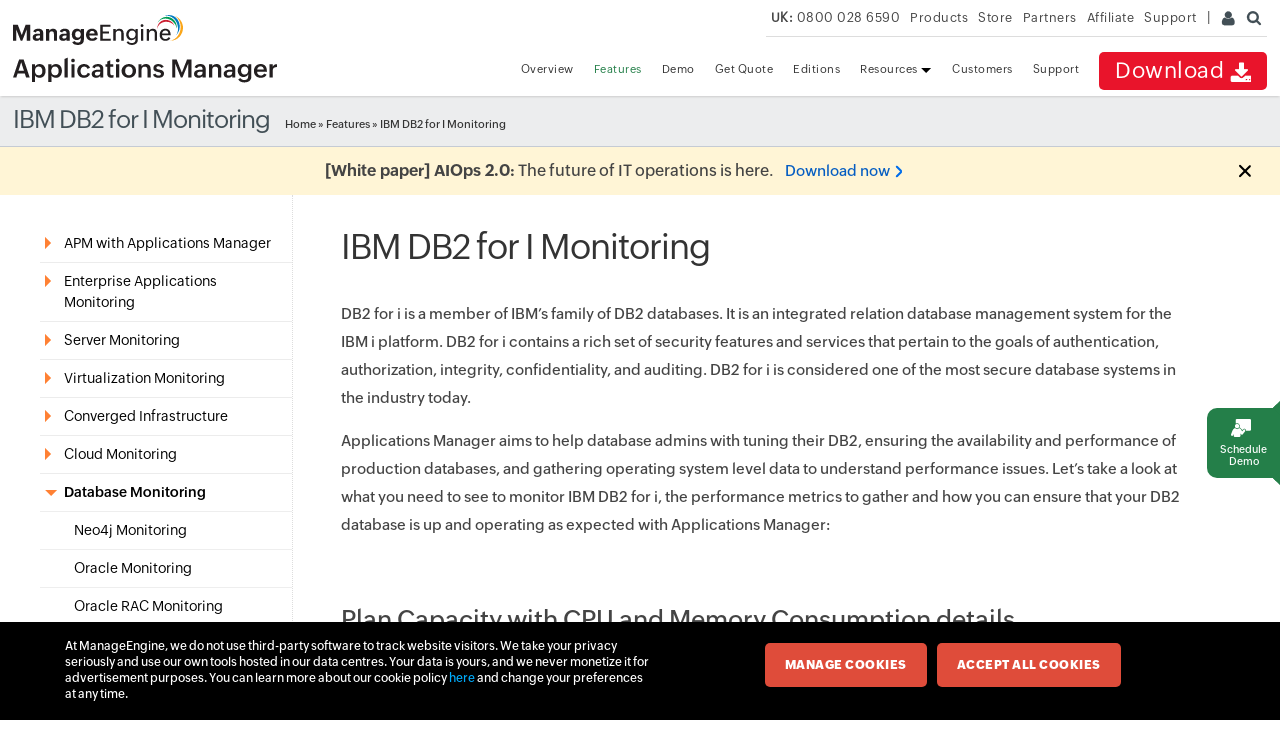

--- FILE ---
content_type: text/html
request_url: https://www.manageengine.com/uk/products/applications_manager/ibm-db2-for-i-monitoring.html
body_size: 14622
content:
<!DOCTYPE html>
<html lang="en"><!-- InstanceBegin template="/Templates/appmanager.dwt" codeOutsideHTMLIsLocked="false" -->
<head>
<meta charset="utf-8">
<meta name="viewport" content="width=device-width, initial-scale=1.0">
<!-- InstanceBeginEditable name="doctitle" -->
<title>IBM DB2 for I Monitoring</title>
<meta name="description" content="Monitor the performance of you IBM DB2 for I database servers. Find and fix problems quickly before users are affected. Get a free 30-day trial now!">
<meta name="keywords" content="IBM DB2 for I, performance monitoring, database">
<meta http-equiv="X-UA-Compatible" content="IE=edge">
<link rel="canonical" href="https://www.manageengine.com/products/applications_manager/ibm-db2-for-i-monitoring.html" />
<!-- InstanceEndEditable -->
<!--[if lt IE 9]><script src="https://www.manageengine.com/uk/js/html5shiv.js"></script><![endif]-->
<meta http-equiv="X-UA-Compatible" content="IE=edge,chrome=1">
<link href="https://cdn.manageengine.com/favicon.ico" rel="shortcut icon">
<script type="text/javascript" src="https://cdn.manageengine.com/uk/js/ipcallback-new.js"></script>
<link rel="preload" as="style" href="https://cdn.manageengine.com/css/me-v1.css?v2">
<link rel="stylesheet" type="text/css" href="https://cdn.manageengine.com/css/me-v1.css?v2">
<link rel="stylesheet" type="text/css" href="style/prd-style.css">
<!-- InstanceBeginEditable name="headedit" -->
<!-- InstanceEndEditable -->
</head>
<body>
<div class="pop-box" id="disableDiv">&nbsp;</div>
<div class="pop-container" id="PopupContainer">&nbsp;</div>
<div id="fixedbtn" style="display: block;"><a href="https://www.manageengine.com/uk/products/applications_manager/demo.html?demorhsFixed"><span title="Request demo" data-value="Personalized demo" class="demo"><span class="adRhsIcon">&nbsp;</span>Schedule demo</span></a></div>
<header>
  <div id="commonHeader">
    <div id="header-topsec">&nbsp;</div>
    <div class="" id="MEmobPanel">
      <div id="MEdropPanel">&nbsp;</div>
    </div>
    <div id="header-mainsec">
      <div class="headerinner">
        <div class="clearfix head-container">
          <div class="fl prdLogo"> <a class="apmlogosvg" href="../applications_manager/"><img title="Application Performance Monitoring - ManageEngine Applications Manager" alt="Application Performance Monitoring - ManageEngine Applications Manager" src="../../images/logo/applicationsmanager.svg"/></a> </div>
          <div class="fr">
            <nav>
              <div class="nav-dwn fr"><a href="download.html?TopMenu" title="Download ManageEngine Applications Manager">Download <span class="nav-dwn-icon">&nbsp;</span></a></div>
              <div class="fr pr">
                <ul class="nav header-nav productmenu clearfix" itemscope="itemscope" itemtype="https://www.schema.org/SiteNavigationElement">
                  <li id="over"><a href="./?TopMenu">Overview</a></li>
                  <li id="fea"><a href="applications-monitoring-features.html?TopMenu">Features</a></li>
                  <li id="demos"><a href="demo.html?TopMenu">Demo</a></li>
                  <li id="quote"><a href="get-quote.html?TopMenu">Get Quote</a></li>
				  <li id="edition"><a href="applications-manager-comparison.html?TopMenu">Editions</a></li> 	
                  <li id="res" class="dropdown expanded"><a href="document.html?TopMenu">Resources <span class="caret">&nbsp;</span></a>
                    <ul class="dropdown-menu">
                      <li><a href="https://www.manageengine.com/uk/products/applications_manager/document.html#whatsnew">What's New</a></li>
                      <li><a href="https://www.manageengine.com/uk/products/applications_manager/document.html#productinfo">Product Info</a></li>
                      <li><a href="https://www.manageengine.com/uk/products/applications_manager/blog/index.html">Blog / Articles</a></li>
                      <li><a href="https://www.manageengine.com/uk/products/applications_manager/document.html#whitepaper-ebook">White Papers / e-book</a></li>
                      <li><a href="https://www.manageengine.com/uk/products/applications_manager/document.html#video">Video</a></li>
                      <li><a href="https://www.manageengine.com/uk/products/applications_manager/document.html#techtopics">Tech Topics</a></li>
                    </ul>
                  </li>
                  <li id="cust"><a href="customer.html?TopMenu">Customers</a></li>
                  <li id="sup"><a href="support.html?TopMenu">Support</a></li>
                </ul>
              </div>
            </nav>
          </div>
          <div class="menuIcon menu2ResBlk" id="MEmobile"><span class="s-icon icon-s-menu">&nbsp;</span></div>
        </div>
      </div>
    </div>
  </div>
</header>
<section>
  <div class="heading-menu">
    <div class="container"> <!-- InstanceBeginEditable name="pgHead" -->
      <h2>IBM DB2 for I Monitoring</h2>
      <!-- InstanceEndEditable -->
      <div class="breadcrumb"><a href="../applications_manager/">Home</a> &raquo; <!-- InstanceBeginEditable name="breadcrumb" --><a href="applications-monitoring-features.html">Features</a> &raquo; IBM DB2 for I Monitoring <!-- InstanceEndEditable --></div>
    </div>
  </div>
</section>
<section>
  <div class="container inner-cont clearfix" id="scroll">
    <div class="lhs-tree" id="itom-apm-lhs">
      <ul id="lhsTree">
        <!--<li id="apm-gartner-mq"><a href="../manageengine/products/applications_manager/gartner-apm-magic-quadrant.html?utm_source=left-tree">Gartner APM MQ 2022 Recognition</a></li>-->
        <li id="fea-abtapm">
        <span class="ifTree"><span title="APM with Applications Manager">APM with Applications Manager</span></span>
        <ul>
          <li id="abtapm-wht-is-apm"><a href="apm/what-is-apm.html">What is APM?</a></li>
          
          <li id="abtapm-appln-obsv"><a href="application-observability.html">Application Observability</a></li>
          <li id="abtapm-appn-mon"><a href="application-monitoring.html">Application Monitoring</a></li>
			
          <li id="abtapm-devops-mon"><a href="devops-monitoring.html">DevOps Monitoring</a></li>
          <li id="abtapm-wht-is-apmonitoring" class="subtree"><span class="ifTree"><a href="application-performance-monitoring.html" title="Application Performance Monitoring">Application Performance Monitoring</a></span>
          <ul class="fea-subtree">
            <li id="wtm-java"><a title="Java monitoring" href="java-monitoring.html">Java Monitoring</a></li>
            <li id="wtm-java-perf"><a href="java-performance-monitoring.html">Java Performance Monitoring</a></li>
            <li id="wtm-javamon"><a href="java-transaction-monitoring.html">Java Transaction Monitoring</a></li>
            <li id="wtm-netweb"><a href="dot-net-application-monitoring.html">.NET Application Monitoring</a></li>
            <li id="wtm-ruby"><a href="ruby-webtransaction-monitoring.html">Ruby on Rails Monitoring</a></li>
            <li id="wtm-node"><a href="nodejs-application-monitoring.html">Node.js Monitoring</a></li>
            <li id="wtm-php"><a href="php-performance-monitoring.html">PHP Performance Monitoring</a></li>
            <li id="wtm-core"><a href="dot-net-core-monitoring.html">Dot Net Core Monitoring</a></li>
            <li id="wtm-python"><a href="python-monitoring.html">Python Monitoring</a></li>
          </ul>
          </li> 
          <li id="abtapm-apm-perf-mgmt"><a href="application-performance-management.html">Application Performance Management</a></li> 
          <li id="abtapm-appn-perf-monit-solution"><a href="application-performance-monitoring-solution.html">Application Performance Monitoring Solution</a></li>
          <li id="abtapm-appn-perf-monit-software"><a href="application-performance-monitoring-software.html">Application Performance Monitoring Software</a></li>
          <li id="abtapm-appn-perf-monit-tool"><a href="application-performance-monitoring-tool.html">Application Performance Monitoring Tool</a></li>
          <li id="abtapm-appn-perf-monitor"><a href="application-performance-monitor.html">Application Performance Monitor</a></li>
          <li id="abtapm-appn-perf-monit-req"><a href="application-performance-monitoring-requirements.html">Application Performance Monitoring Requirements</a></li>
			<li id="abtapm-apm-endtoend"><a href="end-to-end-application-performance-monitoring.html">End-to-end application performance monitoring</a></li>
          <li id="abtapm-apm-challenges"><a href="challenges-in-application-performance-monitoring.html">Challenges in Application Performance Monitoring</a></li>
			<li id="abtapm-apm-best-practice"><a href="application-performance-monitoring-apm-best-practices.html">Application Performance Monitoring Best Practices</a></li>
			<li id="abtapm-apm-tools-medium"><a href="best-application-performance-monitoring-medium-enterprises.html">Application Performance Monitoring for medium enterprises</a></li>
			<li id="abtapm-apm-gartner"><a href="gartner-application-performance-monitoring.html">Gartner Application Performance Monitoring</a></li>
			<li id="abtapm-apm-aws"><a href="aws-application-performance-monitoring.html">AWS Application Performance Monitoring</a></li>
			<li id="abtapm-appn-monitools"><a href="application-monitoring-tools.html">Application Monitoring Tools</a></li>
			<li id="abtapm-apm-tools"><a href="apm/apm-tools.html">APM Tools</a></li>
			<li id="abtapm-apm-solution"><a href="apm/apm-solution.html">APM Solution</a></li>
			<li id="abtapm-apm-software"><a href="apm/apm-software.html">APM Software</a></li>
        </ul>
        </li>
		  <li id="fea-enterprise"><span class="ifTree"><span title="Enterprise Applications Monitoring">Enterprise Applications Monitoring</span></span>
          <ul>
            <li id="enterprise-jde"><a href="jd-edwards-monitoring.html">JD Edwards Monitoring</a></li>
            <li id="enterprise-finacle"><a href="finacle-monitoring.html">Finacle Monitoring</a></li>
            <li id="enterprise-shopify-plus"><a href="enterprise-apps/shopify-plus.html">Shopify Plus Monitoring</a></li>
			  </ul>
        </li>
        <!--  
        <li id="quicklinks"><span class="ifTree"><span title="Quick Links">Quick links</span></span>
          <ul>
            <li id="quick-gq"><a href="../manageengine/products/applications_manager/get-quote.html?src=lhsql">Get a quote</a></li>
            <li id="quick-demo"><a href="../manageengine/products/applications_manager/demo.html?src=lhsql">Online demo</a></li>
            <li id="quick-trainvids"><a href="../manageengine/products/applications_manager/videos/index.html?src=lhsql">Training videos</a></li>
            <li id="quick-supp"><a href="../manageengine/products/applications_manager/request-support.html?src=lhsql">Request technical support</a></li>
            <li id="quick-comp"><a href="../manageengine/products/applications_manager/applications-manager-comparison.html?src=lhsql">Compare editions</a></li>
            <li id="quick-pricing"><a href="https://store.manageengine.com/applications_manager/index.html?src=lhsql" target="_blank">Pricing &amp; purchase</a></li>
          </ul>
        </li>
--> 
        <!-- TECHNOLOGIES SUPPORTED -->
        <li id="fea-servermon"><span class="ifTree"><a href="server-monitoring.html" title="Server Monitors">Server Monitoring</a></span>
          <ul>
            <li id="sm-windows" class="subtree"><span class="ifTree"><a href="windows-monitoring.html">Windows Monitoring </a></span>
              <ul  class="fea-subtree">
                <li id="sm-windows-cluster"><a href="windows-cluster-monitoring.html">Windows Cluster Monitoring</a></li>
                <li id="sm-windows-perf-counters"><a href="windows-performance-counters.html">Windows Performance Counters</a></li>
                <li id="sm-windows-eventlog"><a href="event-logs-monitoring.html">Event Log Monitoring</a></li>
              </ul>
            </li>
            <li id="sm-linux"><a href="linux-monitoring.html">Linux Monitoring</a></li>
            <li id="sm-linux-pm"><a href="linux-performance-monitoring.html">Linux Performance Monitoring</a></li>
            <li id="sm-solaris"><a href="solaris-monitoring.html">Solaris Monitoring</a></li>
            <li id="sm-as400"><a href="as400-monitoring.html">IBM AS400 Monitoring</a></li>
            <li id="sm-aix"><a href="aix-monitoring.html">AIX Monitoring</a></li>
            <li id="sm-hpunix"><a href="hp-unix-monitoring.html">HP-Unix/Tru64 Unix Monitoring</a></li>
            <li id="sm-hardware"><a href="hardware-monitoring.html">Hardware Monitoring</a></li>
            <li id="sm-freebsd"><a href="freebsd-monitoring.html">FreeBSD Monitoring</a></li>
            <li id="sm-macos"><a href="mac-os-monitoring.html">Mac OS Monitoring</a></li>
            <li id="sm-novell"><a href="novell.html">Novell Monitoring</a></li>
          </ul>
        </li>
        <li id="fea-vmonitor"><span class="ifTree"><span title="Virtualization Monitoring">Virtualization Monitoring</span></span> 
          <!-- REDIRECT TO https://www.manageengine.com/products/applications_manager/virtual-machine-monitor.html -->
          <ul>
            <li id="virtual-monitor"><a href="virtual-machine-monitor.html">Virtual Machine Monitoring</a></li>
            <li id="vmonitor-vmware"><a href="vmware-monitoring.html">VMware Monitoring</a></li>
            <li id="vmonitor-mhv"><a href="hyper-v-monitoring.html">Hyper-V Monitoring</a></li>
            <li id="vmonitor-mhv-cluster"><a href="hyper-v-cluster-monitoring.html">Hyper-V Cluster Monitoring</a></li>
            <li id="vmonitor-redhat"><a href="red-hat-virtualization.html">RHV Monitoring</a></li>
            <li id="vmonitor-kvm"><a href="kvm-monitoring.html">KVM Monitoring</a></li>
            <li id="vmonitor-container" class="subtree"><span class="ifTree"><a title="Container monitoring" href="container-monitoring.html">Container Monitoring</a></span>
              <ul class="fea-subtree">
                <li id="vmmonitor-container-kuber"><a href="kubernetes-monitoring.html">Kubernetes Monitoring</a></li>
                <li id="vmmonitor-container-kuber-monitor"><a href="kubernetes-monitor.html">Kubernetes Monitor</a></li>
                <li id="vmonitor-container-docker"><a href="docker-monitoring.html">Docker Monitoring</a></li>
				  <li id="vmonitor-container-docker-cont"><a href="docker-container-monitoring.html">Docker Container Monitoring</a></li>
                
                <li id="vmonitor-container-openshift"><a href="openshift-monitoring.html">OpenShift Monitoring</a></li>
              </ul>
            </li>
            <li id="vmonitor-cxm"><a href="citrix-xenserver-monitoring.html">Citrix Hypervisor Monitoring</a></li>
            <li id="vmonitor-citrix"><a href="citrix-xenapp-monitoring.html">Citrix Xenapp Monitoring</a></li>
            <li id="vmonitor-citrix-deskmon"><a href="citrix-virtual-apps-and-desktops-monitoring.html">Citrix Virtual Apps and Desktops Monitoring </a></li>
            <li id="vmwarehorizon"><a href="vmware-horizon-view-monitoring.html">VMware Horizon Monitoring</a></li>
            <li id="vmonitor-dynamic"><a href="automate-virtual-machine-management.html">Dynamic Provisioning</a></li>
            <li id="oralcle-vm"><a href="oracle-vm-monitoring.html">Oracle VM Monitoring</a></li>
          </ul>
        </li>
        <li id="fea-converged-infra"><span class="ifTree"><a href="https://www.manageengine.com/uk/products/applications_manager/converged-infrastructure-monitoring.html" title="Converged Infrastructure">Converged Infrastructure</a></span>
          <ul>
            <li id="fea-converged-infra1"><a href="nutanix-monitoring.html">Nutanix Monitoring</a></li>
            <li id="fea-converged-cisco"><a href="cisco-ucs-monitoring.html">Cisco UCS Monitoring</a></li>
          </ul>
        </li>
        <li id="fea-cloud"><span class="ifTree"><a href="cloud-monitoring.html" title="Cloud Monitors">Cloud Monitoring</a></span>
          <ul>
             
            <li id="abtapm-sless-mgmt"><a href="serverless-monitoring.html" target="_blank">Serverless Monitoring</a></li>
            <li id="cloud-perf-monitoring"><a href="cloud-performance-monitoring.html">Cloud Performance Monitoring</a></li>
            <li id="cloud-hybridmon"><span class="ifTree"><a href="hybrid-cloud-monitoring.html">Hybrid Cloud Monitoring</a></span></li>
            <li id="cloud-cost"><span class="ifTree"><a href="cloud-cost-monitoring.html">Cloud Cost Monitoring</a></span></li>
            <li id="cloud-aws" class="subtree"><span class="ifTree"><a href="aws-monitoring.html">AWS Monitoring</a></span>
              <ul class="fea-subtree">
                <li id="cloud-aws-elastic-kubernetes"><a href="amazon-elastic-kubernetes-service-monitoring.html">Amazon EKS Monitoring</a></li>
                <li id="cloud-aws-ec2"><a href="amazon-ec2-monitoring.html">Amazon EC2</a></li>
                <li id="cloud-aws-rds"><a href="amazon-rds-monitoring.html">Amazon RDS Monitoring</a></li>
                <li id="cloud-aws-dynamodb"><a href="amazon-dynamodb-monitoring.html">Amazon DynamoDB</a></li>
                <li id="cloud-aws-auroadb"><a href="amazon-aurora-db-monitoring.html">Amazon Aurora DB</a></li>
				  <li id="cloud-aws-cloudfront"><a href="amazon-cloudfront-monitoring.html">Amazon CloudFront</a></li>
                <li id="cloud-aws-efs"><a href="amazon-efs-monitoring.html">Amazon Elastic File System</a></li>
                <li id="cloud-aws-amazon"><a href="aws-billing.html">Amazon Billing</a></li>
                <li id="cloud-aws-elb"><a href="aws-elb-monitoring.html">AWS ELB Monitoring</a></li>
                <li id="cloud-aws-qos"><a href="aws-sqs-monitoring.html">AWS SQS Monitoring</a></li>
                <li id="cloud-aws-lambda"><a href="aws-lambda-monitoring.html">AWS Lambda Monitoring</a></li>
                <li id="cloud-aws-elastic"><a href="aws-elastic-beanstalk-monitoring.html">AWS Elastic Beanstalk Monitoring</a></li>
                <li id="cloud-aws-ecs"><a href="aws-ecs-monitoring.html">AWS ECS Monitoring</a></li>
                <li id="cloud-aws-redshift"><a href="amazon-redshift-monitoring.html">Amazon Redshift Monitoring</a></li>
				  
                
				  <li id="cloud-aws-compute-services"><a href="amazon-compute-services-monitoring.html">Amazon Compute Services Monitoring</a></li>
                <li id="cloud-aws-container-services"><a href="amazon-container-services-monitoring.html">Amazon Container Services Monitoring</a></li>
				  <li id="cloud-aws-migration-services"><a href="amazon-migration-and-transfer-services-monitoring.html">Amazon Migration &amp; Transfer Services Monitoring</a></li>
				  <li id="cloud-aws-network-mgmt"><a href="amazon-network-management-delivery-monitoring.html">Amazon Network Management and Content Delivery Monitoring</a></li>
				  <li id="cloud-aws-network-infra"><a href="amazon-network-infrastructure-monitoring.html">Amazon Networking Infrastructure Monitoring</a></li>
                <li id="cloud-aws-storage-services"><a href="amazon-storage-services-monitoring.html">Amazon Storage Services Monitoring</a></li>
                <li id="cloud-aws-integration-services"><a href="amazon-integration-services-monitoring.html">Amazon Integration Services Monitoring</a></li>
                <li id="cloud-aws-security-services"><a href="amazon-security-services-monitoring.html">Amazon Security Services Monitoring</a></li>
                
                
              </ul>
            </li>
            <li id="cloud-aws-monitoring"><a href="aws-performance-monitoring.html">AWS Performance Monitoring</a></li>
            <li id="google-cloud" class="subtree"><span class="ifTree"><a href="google-cloud-monitoring.html">Google Cloud</a></span>
              <ul class="fea-subtree">
                <li id="google-compute-engine"><a href="google-compute-engine-monitoring.html">Google Compute Engine Monitoring</a></li>
                <li id="google-cloud-storage"><a href="google-cloud-storage-monitoring.html">Google Cloud Storage Monitoring</a></li>
                <li id="google-cloud-filestore"><a href="gcp-filestore-monitoring.html">Google Cloud Filestore Monitoring</a></li>
                <li id="google-kuber"><a href="gke-monitoring.html">GKE Monitoring</a></li>
              </ul>
            </li>
            <li id="oracle-cloud" class="subtree"><span class="ifTree"><a href="oracle-cloud-monitoring.html">Oracle Cloud Monitoring</a></span>
              <ul class="fea-subtree">
                <li id="oracle-cloud-autonomous"><a href="oracle-autonomous-database-monitor.html">Oracle Cloud Autonomous Database Monitoring</a></li>
                <li id="oracle-cloud-storage"><a href="oracle-cloud-storage-monitoring.html">Oracle Cloud Storage Monitoring</a></li>
                <li id="oracle-cloud-load-balancer"><a href="oracle-cloud-load-balancer-monitoring.html">Oracle Cloud Load Balancer Monitoring</a></li>
              </ul>
            </li>
            <li id="cloud-wam" class="subtree"><span class="ifTree"><a title="Azure monitoring" href="azure-monitoring.html">Azure Monitoring</a></span>
				
              <ul class="fea-subtree">
                <li id="cloud-wam-azuredm"><a href="azure-database-monitoring.html" class="new-icon">Azure Database Monitoring</a></li>
                <li id="cloud-wam-azurevm"><a href="azure-virtual-machine-vm-monitoring.html">Microsoft Azure VM Monitoring</a></li>
                <li id="cloud-wam-azurebm"><a href="azure-service-bus-monitoring-tool.html">Azure Service Bus Monitoring</a></li>
                <li id="cloud-wam-azurestorage"><a href="azure-storage-account-monitoring.html">Azure Storage Monitoring</a></li>
                <li id="cloud-wam-azuresql"><a href="microsoft-azure-sql-monitoring.html" >Microsoft Azure SQL Database Monitoring</a></li>
                <li id="cloud-wam-azurekub"><a href="azure-kubernetes-monitoring.html">Azure Kubernetes Monitoring</a></li>
                <li id="cloud-wam-azuremgd"><a href="monitor-azure-sql-managed-instance.html">Azure SQL Managed Instance Monitoring</a></li>
                <li id="cloud-wam-azureldbl"><a href="azure-load-balancer-monitoring.html">Azure Load Balancer Monitoring</a></li>
                <li id="cloud-wam-azureappserv"><a href="azure-app-service-monitoring.html">Azure App Service Monitoring</a></li>
				  <li id="cloud-wam-azureappservplan"><a href="azure-app-service-plan-monitoring.html">Azure App Service Plan Monitoring</a></li>
				 <li id="cloud-wam-azurefunc"><a href="azure-functions-monitoring.html">Azure Functions Monitoring</a></li>
				  <li id="cloud-wam-azurepremstor"><a href="azure-premium-storage-monitoring.html">Azure Premium Storage Monitoring</a></li>
				  <li id="cloud-wam-azureredis"><a href="azure-redis-cache-monitoring.html">Azure Cache for Redis Monitoring</a></li>
				  <li id="cloud-wam-azuresynapse"><a href="azure-synapse-analytics-monitoring.html">Azure Synapse Analytics Monitoring</a></li>
				  <li id="cloud-wam-azurevmss"><a href="azure-vmss-monitoring.html">Azure Virtual Machine Scale Sets Monitoring</a></li>
				  <li id="cloud-wam-azurevirtnet"><a href="azure-virtual-network-monitoring.html">Azure Virtual Networks Monitoring</a></li>
				  <li id="cloud-wam-azurenetinfra"><a href="azure-network-infrastructure-monitoring.html">Azure Network Infrastructure Monitoring</a></li>
				  <li id="cloud-wam-azurenetmgmt"><a href="azure-network-management-delivery-monitoring.html">Azure Network Management and Delivery Monitoring</a></li>
				  <li id="cloud-wam-azurecontserv"><a href="azure-container-services-monitoring.html">Azure Container Services Monitoring</a></li>
				  <li id="cloud-wam-azuresecserv"><a href="azure-security-services-monitoring.html">Azure Security Services Monitoring</a></li>
				  <li id="cloud-wam-azureintserv"><a href="azure-integration-services-monitoring.html">Azure Integration Services Monitoring</a></li>
				  <li id="cloud-wam-azurestorsync"><a href="azure-storage-sync-service-monitoring.html">Azure Storage Sync Service Monitoring</a></li>
				  <li id="cloud-wam-azurechallenges"><a href="challenges-in-azure-monitoring.html">Azure Monitoring Challenges</a></li>
				  <li id="cloud-wam-azurebestpractices"><a href="azure-monitoring-best-practices.html">Azure Monitoring Best Practices</a></li>
              </ul>
            </li>
            <li id="fea-m365" class="subtree"><span class="ifTree"><a href="office-365-monitoring.html">Microsoft 365 Monitoring</a></span>
              <ul class="fea-subtree">
                <li id="cloud-wam-m365"><a href="microsoft-teams-monitoring.html">Microsoft Teams Monitoring </a></li>
              </ul>
            </li>
            <li id="cloud-openstack"><a href="openstack-monitoring.html">OpenStack Monitoring</a></li>
          </ul>
        </li>
        <li id="fea-db"><span class="ifTree"><a href="database-monitoring.html" title="Database Monitors">Database Monitoring</a></span>
          <ul>
            <li id="db-neo4j"><a href="neo4j-monitoring.html">Neo4j Monitoring</a></li>
            <li id="db-oracle"><a href="oracle-monitoring.html">Oracle Monitoring</a></li>
            <li id="db-oraclerac"><a href="oracle-rac-monitoring.html">Oracle RAC Monitoring</a></li>
            <li id="db-oracle-multi"><a href="oracle-multitenant-monitoring.html">Oracle Multitenant Database</a></li>
            <li id="db-sqlmo"><a href="sql-monitoring.html">SQL Monitoring</a></li>
            <li id="db-sspm"><a href="sql-server-monitoring.html">SQL Server Monitoring</a></li>
            <li id="db-sspt"><a href="sql-performance-tuning.html">SQL Performance Tuning</a></li>
            <li id="db-mssql"><a href="sql-server-performance-monitor.html">SQL Server Performance Monitor</a></li>
            <li id="db-sqlaw"><a href="sql-anywhere-monitoring.html">SQL Anywhere Monitoring</a></li>
            <li id="db-mysql"><a href="mysql-monitoring.html">MySQL Monitoring</a></li>
            <li id="db-sybase"><a href="sybase-monitoring.html">Sybase Monitoring</a></li>
            <li id="db-sybaserep"><a href="sybase-replication-monitoring.html">Sybase Replication Monitoring</a></li>
            <li id="fea-db2-mon" class="subtree"><span class="ifTree"><a title="DB2 Monitoring" href="db2-monitoring.html">DB2 Monitoring</a></span>
              <ul class="fea-subtree">
                <li id="db-db2"><a href="db2-management.html">IBM DB2 Management</a></li>
              </ul>
            </li>
            <li id="db-informix"><a href="informix-monitoring.html">IBM Informix Monitoring</a></li>
            <li id="db-pgsql"><a href="postgresql-monitoring.html">PostgreSQL Monitoring</a></li>
            <li id="db-pgsql-pm"><a href="postgresql-performance-monitoring.html">PostgreSQL Performance Monitoring </a></li>
            <li id="db-postgresmon"><a href="postgres-monitoring.html">Postgres Monitoring </a></li>
            <li id="db-ibmdb2"><a href="ibm-db2-for-i-monitoring.html">IBM DB2 for i Monitoring</a></li>
            <li id="db-sapmax"><a href="sap-maxdb-monitoring.html"> SAP MaxDB Monitoring</a></li>
            <li id="db-mongodb"><a href="mongodb-monitoring.html">MongoDB Monitoring</a></li>
            <li id="db-mongodbperf"><a href="mongodb-performance-monitoring.html">MongoDB Performance Monitoring</a></li>
            <li id="db-cassandra"><a href="cassandra-monitoring.html">Cassandra Monitoring</a></li>
            <li id="db-redis"><a href="redis-monitoring.html">Redis Monitoring</a></li>
            <li id="db-couchbase"><a href="couchbase-monitoring.html">CouchBase Monitoring</a></li>
            <li id="db-oraclenosql"><a href="oracle-nosql-monitoring.html">Oracle NoSQL Monitoring</a></li>
            <li id="db-saphana"><a href="sap-hana-monitoring.html">SAP HANA Monitoring</a></li>
            <li id="db-saphanamdc"><a href="sap-hana-mdc-monitoring.html">SAP HANA MDC Monitoring</a></li>
            <li id="db-hbase"><a href="hbase-monitoring.html">Apache HBase Performance Monitoring</a></li>
            <li id="db-memcached"><a href="memcached-monitoring.html">Memcached Monitoring</a></li>
            <li id="db-dbquery"><a href="database-query-monitoring.html">Database Query Monitoring</a></li>
            <li id="db-dameng"><a href="dameng-database-monitoring.html">Dameng Database Monitoring</a></li>
			  <li id="db-kingbase"><a href="kingbase-database-monitoring.html">Kingbase Database Monitoring</a></li>
			  <li id="db-choose-sql"><a href="how-to-choose-the-right-sql-monitoring-tool.html">Choosing the right SQL Monitoring tool</a></li>
			  <li id="db-bp"><a href="best-practices-for-database-performance-monitoring.html">Database monitoring best practices</a></li>
          </ul>
        </li>
        
        <!--  BIG DATA MONITORING    -->
        
        <li id="fea-bigdata"><span class="ifTree"><a title="Big Data Monitors" href="big-data-monitoring.html">Big Data Monitoring</a></span>
          <ul>
            <li id="bigdata-hadoop"><a href="hadoop-monitoring.html">Hadoop Monitoring</a></li>
            <li id="bigdata-spark"><a href="apache-spark-monitoring.html">Spark Monitoring</a></li>
          </ul>
        </li>
        <li id="fea-apsm"><span class="ifTree"><a title="App Server Monitors" href="application-server-monitoring.html">Application Server Monitoring</a></span>
          <ul>
            <li id="apsm-weblogic"><a href="oracle-weblogic-monitoring.html">Oracle WebLogic Monitoring</a></li>
            <li id="apsm-websphere"><a href="websphere-monitoring.html">Websphere Monitoring</a></li>
            <li id="apsm-jboss"><a href="monitoring-jboss.html">JBoss Monitoring</a></li>
            <li id="apsm-jre"><a href="java-runtime-monitoring.html">Java Runtime Monitoring</a></li>
			  <li id="apsm-jtda"><a href="java-thread-dump.html">Java Thread Dump Analyzer</a></li>
			  <li id="apsm-jvm"><a href="jvm-monitoring.html">JVM Monitoring</a></li>
                <li id="apsm-jvmperf"><a href="monitor-jvm-performance.html">JVM Performance Monitoring</a></li>
                
                
            <li id="apsm-tomcat"><a href="monitor-tomcat.html">Tomcat Monitoring</a></li>
            <li id="apsm-mnet"><a href="monitoring-microsoft-net.html">Microsoft .NET Monitoring</a></li>
            <li id="apsm-oracle"><a href="oracle-server-monitoring.html">Oracle AS Monitoring</a></li>
            <li id="apsm-silverstream"><a href="monitoring-silverstream.html">SilverStream Monitoring</a></li>
            <li id="apsm-glassfish"><a href="glassfish-server-monitoring.html">GlassFish Monitoring</a></li>
            <li id="apsm-wildfly"><a href="wildfly-monitoring.html">WildFly Monitoring</a></li>
            <li id="apsm-resin"><a href="resin-server-monitoring.html">Resin Monitoring</a></li>
            <li id="apsm-vfabric"><a href="vmware-vfabric-tc-server-monitoring.html">VMware vFabric tc Server Monitoring</a></li>
            <li id="apsm-jetty"><a href="jetty-application-server.html">Jetty Monitoring</a></li>
            <li id="apsm-geronimo"><a href="apache-geronimo-monitoring.html">Apache Geronimo Monitoring</a></li>
            <li id="apsm-tongweb"><a href="tongweb-monitoring.html">TongWeb Monitoring</a></li>
          </ul>
        </li>
        <li id="fea-websoa"><span class="ifTree"><a title="Web Servers" href="webserver-monitoring.html">Web Server Monitoring </a></span>
          <ul>
            <li id="websoa-apache"><a href="apache-monitoring.html">Apache Monitoring</a></li>
            <li id="wsm-ii" class="subtree"><span class="ifTree"><a href="iis-monitoring.html">IIS Monitoring</a></span>
              <ul class="fea-subtree">
                <li id="wsm-ii-its"><a href="microsoft-iis-monitoring.html">Microsoft IIS Monitoring</a></li>
              </ul>
            </li>
            <li id="websoa-nginx"><a href="nginx-monitoring.html">Nginx Monitoring</a></li>
            <li id="websoa-nginxplus"><a href="nginx-plus-monitoring.html">Nginx Plus Monitoring</a></li>
            <li id="websoa-php"><a href="php-monitoring.html">PHP Monitoring</a></li>
            <li id="websoa-elasticsearch"><a href="elasticsearch-monitoring.html">Elasticsearch Monitoring</a></li>
            <li id="websoa-haproxy"><a href="haproxy-monitoring.html">HAProxy Monitoring </a></li>
            <li id="websoa-ibmhttp"><a href="ibm-http-server-monitoring.html" class="new-icon">IBM HTTP Server Monitoring </a></li>
            <li id="websoa-orachttp"><a href="oracle-http-server-monitoring.html" class="new-icon">Oracle HTTP Server Monitoring </a></li>
           
          </ul>
        </li>
        
		   <li id="fea-websvcs"><span class="ifTree"><a title="Web Services" href="web-services-monitoring.html">Web Services Monitoring </a></span>
          <ul>
            
            
                <li id="websvcs-restapi"><a href="rest-api-monitoring.html">REST API Monitoring</a></li>
                <li id="websvcs-restapi-seq"><a href="rest-api-sequence-monitor.html">REST API Sequence Monitoring</a></li>
                <li id="websvcs-ssl"><a href="ssl-certificate-monitoring.html">SSL Certificate Monitoring</a></li>
                <li id="websvcs-soap"><a href="web-services-monitoring.html">SOAP Web Services Monitoring</a></li>
			  
                <li id="websvcs-websocket"><a href="web-socket-monitoring.html">WebSocket Monitoring</a></li>
                <li id="websvcs-heartbeat"><a href="heartbeat-monitoring.html">Heartbeat Monitoring</a></li>
                
              </ul>
			 
          
        </li>
        <!--  WEBSITE MONITORING  -->
        
        <li id="fea-website"><span class="ifTree"><a href="website-monitoring.html">Website Monitoring</a></span>
          <ul>
            <li id="website-wpm"><a href="website-performance-monitoring.html">Website Performance Monitoring</a></li>
            <li id="website-wpmtools"><a href="website-monitoring-tools.html">Website Monitoring Tools</a></li>
			  <li id="website-availability"><a href="website-availability-monitoring.html">Website availability monitoring</a></li>
                <li id="website-downtime"><a href="website-downtime-monitoring.html">Website downtime monitoring</a></li>
            <li id="website-url"><a href="url-monitoring.html">URL Monitoring</a></li>
            <li id="website-webcm"><a href="website-content-monitoring.html">Website Content Monitoring</a></li>
            <li id="website-wp-analyzer"><a href="web-page-analyzer.html">Web Page Analyzer</a></li>
            <li id="website-brand-reputation"><a href="brand-reputation-monitoring.html">Brand Reputation Monitoring</a></li>
          </ul>
        </li>
        <li id="fea-dem"><span class="ifTree"><a title="Digital Experience Monitoring" href="digital-experience-monitoring.html">Digital Experience Monitoring</a></span>
          <ul>
            <li id="dem-rum"><a href="real-user-monitoring.html">Real User Monitoring</a></li>
            <li id="dem-syn"><a href="synthetic-monitoring.html">Synthetic Monitoring</a></li>
            <li id="dem-enduserexp"><a href="synthetic-transaction-monitoring.html">Synthetic Web Transaction Monitoring</a></li>
            <li id="dem-euem"><a href="end-user-experience-monitoring.html">End User Experience Monitoring</a></li>
          </ul>
        </li>
        <li id="fea-wtm"><span class="ifTree"><a title="Web Transaction Monitors" href="web-application-monitoring.html">Web Application Monitoring</a></span>
          <ul>
            <li id="wtm-eum"><a href="apdex.html">User Experience Measurement</a></li>
          </ul>
        </li>
        <li id="fea-mpm"><span class="ifTree"><a href="middleware-portal-monitoring.html" title="Middleware/Messaging Monitors">Middleware/Messaging Monitoring</a></span>
          <ul>
            <li id="mpm-ibmwebspheremq"><a href="websphere-mq-monitor.html">IBM WebSphere MQ Monitoring</a></li>
            <li id="mpm-webspheremq"><a href="websphere-mq-broker.html">WebSphere MQ Message Broker</a></li>
            <li id="wm-exchange"><a href="exchange-server-monitoring.html">Exchange Server Monitoring</a></li>
            <li id="mpm-osm"><a href="sharepoint-monitor.html">SharePoint Monitoring</a></li>
            <li id="mpm-msmq"><a href="msmq-monitoring.html">MSMQ Monitoring</a></li>
            <li id="mpm-weblogic"><a href="weblogic-integration.html">WebLogic Integration Server Monitoring</a></li>
            <li id="mpm-lync"><a href="microsoft-lync-server-monitoring.html">Microsoft Lync Monitoring </a></li>
            <li id="mpm-biztalk" ><a href="biztalk-monitoring.html">Microsoft BizTalk Monitoring</a></li>
            <li id="mpm-tuxedo" ><a href="oracle-tuxedo-monitoring.html">Oracle Tuxedo Monitoring</a></li>
            <li id="mpm-azure"><a title="Azure Bus Service Monitoring" href="azure-service-bus-monitoring.html">Azure Service Bus</a></li>
            <li id="mpm-vfabric"><a href="rabbitmq-monitoring.html">RabbitMQ Monitoring</a></li>
            <li id="mpm-kafka"><a href="kafka-monitoring.html">Kafka Monitoring</a></li>
            <li id="mpm-activemq"><a href="apache-active-mq-monitoring.html">Apache ActiveMQ Monitoring</a></li>
            <li id="mpm-ibm-ace"><a href="ibm-app-connect-enterprise-monitoring.html">IBM App Connect Enterprise Monitoring</a></li>
          </ul>
        </li>
        <li id="fea-mic-mon"><span class="ifTree"><a href="microservices-monitoring.html" title="Microservices Monitoring">Microservices Monitoring</a></span></li>
        <li id="fea-erpmon"><span class="ifTree"><a href="erp-monitoring.html" title="ERP Monitoring">ERP Monitoring</a></span>
          <ul>
            <li id="erpmon-sap"><a href="sap-monitor.html">SAP Monitoring</a></li>
            <li id="erpmon-dynamics-crm"><a href="microsoft-dynamics-crm-monitoring.html">Microsoft Dynamics CRM Monitoring</a></li>
            <li id="erpmon-oracle"><a href="oracle-e-business-suite-monitoring.html">Oracle EBS Monitoring</a></li>
            <li id="erpmon-siebel"><a href="siebel-monitoring.html">Siebel CRM Monitoring</a></li>
            <li id="erpmon-dynamics-ax"><a href="microsoft-dynamics-ax-monitoring.html">Microsoft Dynamics AX Monitoring </a></li>
            <li id="erpmon-sap-business"><a href="sap-business-one-monitor.html">SAP Business One Monitor</a></li>
            <li id="erpmon-sapjava"><a href="sap-java-monitoring.html">SAP Java Monitoring</a></li>
          </ul>
        </li>
        <li id="fea-services"><span class="ifTree"><span title="Services">Services Monitoring</span></span>
          <ul>
            <li id="services-adm"><a href="active-directory-monitoring.html">Active Directory Monitoring</a></li>
            <li id="services-coherence"><a href="oracle-coherence-monitoring.html">Oracle Coherence Monitoring</a></li>
            <li id="services-apachesolr"><a href="solr-monitoring.html">Apache Solr Monitoring</a></li>
            <li id="services-ceph"><a href="ceph-monitoring.html">Ceph Storage Monitoring</a></li>
            <li id="services-zookeeper"><a href="zookeeper-monitoring.html">Zookeeper Monitoring</a></li>
            <li id="services-nps"><a href="network-policy-server-nps.html">Network Policy Server (NPS) Monitoring</a></li>
            <li id="services-jmx"><a href="jmx-monitoring.html">JMX Monitoring</a></li>
            <li id="services-jmxcon"><a href="jmx-console-snmp-console.html">JMX consoles Monitoring</a></li>
            <li id="services-snmp"><a href="snmp-manager.html">SNMP Manager</a></li>
            <li id="services-ldap"><a href="ldap-monitoring.html">LDAP Monitoring</a></li>
            <li id="services-dns"><a href="dns-monitoring.html">DNS Monitoring</a></li>
            <li id="services-ftp"><a href="ftp-monitoring.html">FTP Monitoring</a></li>
            <li id="services-ping"><a href="ping-monitor.html">Ping Monitor</a></li>
            <li id="services-script"><a href="script-monitoring.html">Script Monitoring</a></li>
            <li id="services-file"><a href="file-monitor.html">File Monitor</a></li>
            <li id="services-tcp"><a href="service-monitoring-port.html">TCP/IP Port Monitoring</a></li>
            <li id="services-hazelcast"><a href="hazelcast-monitoring.html">Hazelcast Monitoring</a></li>
            <li id="services-istiomon"><a href="istio-monitoring.html">Istio Monitoring</a></li>
          </ul>
        </li>
        
        <!-- OTHER MONITORS   -->
        
        <li id="fea-othermon"><span class="ifTree"><span title="Other Monitors">Other Monitors</span></span>
          <ul>
            <li id="othermon-sdp"><a href="servicedesk-plus-monitoring.html">ManageEngine ServiceDesk Plus Monitoring</a></li>
            <li id="othermon-admp"><a href="me-admanager-plus-monitoring.html">ManageEngine ADManager Plus Monitoring</a></li>
            <li id="othermon-webuser"><a href="web-user-experience-monitoring.html">Web User Experience Monitoring</a></li>
            <li id="othermon-custom"><a href="custom-monitor-type.html">Custom Monitors </a></li>
          </ul>
        </li>
        <li id="fea-otherfea"><span class="ifTree"><span title="Other Features">Other Features</span></span>
          <ul>
            <li id="otherfea-addm"><a href="application-discovery-dependency-mapping.html">Application Discovery &amp; Dependency Mapping (ADDM)</a></li>
            <li id="otherfea-bsm"><a href="business-application.html">Business Service Management</a></li>
            <li id="otherfea-faultmgmt"><a href="fault-management.html">Fault Management</a></li>
            <li id="otherfea-applana"><a href="performance-report.html">Application Analytics</a></li>
            <li id="otherfea-userpriv"><a href="user-administration.html">User privileges</a></li>
            <li id="otherfea-slaman"><a href="sla-management.html">SLA Management</a></li>
            <li id="otherfea-enduser"><a href="end-user-monitoring.html">End User Monitoring</a></li>
            <li id="otherfea-restapis"><a href="monitoring-api.html">Rest APIs</a></li>
            <li id="otherfea-scalability"><a href="enterprise-edition.html">Scalability</a></li>
            <li id="otherfea-anomaly"><a href="application-anomaly-detection.html">Anomaly Detection</a></li>
            <li id="otherfea-capacity"><a href="capacity-planning.html">Capacity Planning</a></li>
          </ul>
        </li>
        
        <!-- TECH TOPICS   -->
        <li id="fea-techtop"><span class="ifTree"><span title="Tech Topics">Tech Topics</span></span>
         
          <ul>
			  <li id="techtop-app" class="subtree"><span class="ifTree"><span title="APM">APM</span></span>
              <ul class="fea-subtree">
                <li id="techtop-what-is-appn-mgmt"><a href="tech-topics/application-management.html">What is Application Management</a></li>
			  <li id="techtop-apm"><a href="tech-topics/what-is-application-performance-monitoring.html">What is Application Performance Monitoring</a></li>
            <li id="techtop-application"><a href="tech-topics/what-is-application-monitoring.html">What is application monitoring</a></li>
            <li id="techtop-app-observ"><a href="tech-topics/what-is-application-observability.html">What is application observability</a></li>
			  
            <li id="techtop-apm-tool"><a href="tech-topics/what-is-apm-tool.html">What are APM tools</a></li>
            <li id="techtop-what-is-devops"><a href="tech-topics/what-is-devops.html">What is DevOps</a></li>
			  <li id="techtop-dist-tracing"><a href="tech-topics/distributed-tracing.html">Distributed Tracing</a></li>
				  
			  <li id="techtop-frontend-backend"><a href="tech-topics/frontend-vs-backend-monitoring.html">Frontend vs backend monitoring</a></li>
			  <li id="techtop-web-apm"><a href="tech-topics/web-application-performance-monitoring.html">Web application performance monitoring</a></li>
			  
				  
              </ul>
            </li>
			  
           <li id="techtop-cloud" class="subtree"><span class="ifTree"><span title="Cloud">Cloud</span></span>
              <ul class="fea-subtree">
                <li id="techtop-what-is-cloud"><a href="tech-topics/what-is-cloud-monitoring.html">What is cloud monitoring</a></li>
                <li id="techtop-cloud-challenges"><a href="tech-topics/cloud-monitoring-challenges.html">Challenges in cloud monitoring</a></li>
                <li id="techtop-cloud-best-practices"><a href="tech-topics/cloud-monitoring-best-practices.html">Best practices in cloud monitoring</a></li>
                <li id="techtop-cloud-howto"><a href="tech-topics/how-to-monitor-cloud-applications.html">How to monitor cloud apps</a></li>
                <li id="techtop-cloud-metrics"><a href="tech-topics/metrics-to-monitor-in-cloud.html">Metrics to monitor in cloud</a></li>
				<li id="techtop-cloud-network-monitoring"><a href="tech-topics/cloud-network-monitoring.html">Cloud network monitoring</a></li>
                <li id="techtop-aws-aurora-vs-rds"><a href="tech-topics/amazon-aurora-vs-rds-comparison-guide.html">Amazon Aurora vs RDS</a></li>
				  
              </ul>
            </li>
            
            
			  
			  <li id="techtop-db" class="subtree"><span class="ifTree"><span title="Database">Database</span></span>
              <ul class="fea-subtree">
                <li id="techtop-db-intro"><a href="tech-topics/introduction-to-database-monitoring-and-why-it-matters.html">Introduction to Database monitoring</a></li>
				  <li id="techtop-database"><a href="tech-topics/what-is-database-monitoring.html">What is database monitoring</a></li>
			  <li id="techtop-db-metrics"><a href="tech-topics/key-database-metrics-to-monitor.html">Key database metrics to monitor</a></li>
			  
				  
			  <li id="techtop-sql-features"><a href="tech-topics/essential-features-of-sql-monitoring.html">SQL monitoring features</a></li>
			  <li id="techtop-sql-benefits"><a href="tech-topics/benefits-of-sql-monitoring.html">SQL monitoring benefits</a></li>
				  <li id="techtop-monitor-sql-server"><a href="tech-topics/how-to-monitor-sql-server.html">How to monitor SQL server</a></li>
				  
				  <li id="techtop-sql-chal-bp"><a href="tech-topics/challenges-and-best-practices-in-sql-monitoring.html">Challenges and Best Practices in SQL Monitoring</a></li>
				  <li id="techtop-sql-jobs"><a href="tech-topics/sql-jobs.html">SQL Jobs</a></li>
				  <li id="techtop-postgres-guide"><a href="tech-topics/postgresql-monitoring-guide.html">PostgreSQL monitoring guide</a></li>
				  <li id="techtop-postgres"><a href="tech-topics/postgresql-performance-tuning.html">Tuning your PostgreSQL server</a></li>
			  <li id="techtop-postgres-query"><a href="tech-topics/postgresql-query-performance-monitoring.html">PostgreSQL query performance monitoring</a></li>
			  <li id="techtop-postgres-bp"><a href="tech-topics/postgresql-performance-best-practices.html">PostgreSQL monitoring best practices</a></li>
			  <li id="techtop-identify-db"><a href="tech-topics/identifying-unused-or-over-provisioned-databases.html">Identifying unused or over-provisioned databases</a></li>
            
			  
			  
			  <li id="techtop-mysql"><a href="tech-topics/what-is-mysql-monitoring.html">What is MySQL monitoring</a></li>
			  <li id="techtop-mysql-chal"><a href="tech-topics/mysql-monitoring-addressing-performance-bottlenecks.html">MySQL monitoring challenges</a></li>
			  <li id="techtop-mysql-health"><a href="tech-topics/mysql-monitoring-guide.html">How to keep MySQL infrastructure healthy</a></li>
				  
			  <li id="techtop-serverless-db"><a href="tech-topics/monitoring-query-costs-serverless-databases.html">Monitoring query costs in serverless databases</a></li>
			  
			  
              </ul>
            </li>
			  
			  <li id="techtop-digital" class="subtree"><span class="ifTree"><span title="dem">Digital experience</span></span>
              <ul class="fea-subtree">
                <li id="techtop-dem"><a href="tech-topics/what-is-digital-experience-monitoring.html">What is Digital Experience Monitoring</a></li>
                <li id="techtop-dem-chal"><a href="tech-topics/digital-experience-monitoring-challenges.html">Challenges in Digital Experience Monitoring</a></li>
                <li id="techtop-dem-bp"><a href="tech-topics/digital-experience-monitoring-best-practices.html">Best practices in Digital Experience Monitoring</a></li>
                
				  
              </ul>
            </li>
            <li id="techtop-stm" class="subtree"><span class="ifTree"><span title="Synthetic">Synthetic monitoring</span></span>
              <ul class="fea-subtree">
                <li id="techtop-synthetic"><a href="tech-topics/what-is-synthetic-monitoring.html">What is Synthetic Monitoring</a></li>
                <li id="techtop-synthetic-chal"><a href="tech-topics/synthetic-monitoring-challenges.html">Challenges in Synthetic Monitoring</a></li>
                <li id="techtop-synthetic-bp"><a href="tech-topics/synthetic-monitoring-best-practices.html">Best practices in Synthetic Monitoring</a></li>
                
				  
              </ul>
            </li>
			  <li id="techtop-web" class="subtree"><span class="ifTree"><span title="Website">Website</span></span>
              <ul class="fea-subtree">
                <li id="techtop-website"><a href="tech-topics/what-is-website-monitoring.html">What is website monitoring</a></li>
                <li id="techtop-website-chal"><a href="tech-topics/website-monitoring-challenges.html">Challenges in website monitoring</a></li>
                <li id="techtop-website-bp"><a href="tech-topics/website-monitoring-best-practices.html">Best practices in website monitoring</a></li>
				  
                <li id="techtop-website-guide"><a href="tech-topics/website-monitoring-guide.html">Website monitoring guide for business vitality</a></li>
                <li id="techtop-website-usecases"><a href="tech-topics/website-monitoring-use-cases.html">Website monitoring use cases</a></li>
                
                
				  
              </ul>
            </li>
			  
			  <li id="techtop-containers" class="subtree"><span class="ifTree"><span title="Containers">Containers</span></span>
              <ul class="fea-subtree">
                <li id="techtop-container"><a href="tech-topics/what-is-container-monitoring.html">What is container monitoring</a></li>
                <li id="techtop-docker"><a href="tech-topics/what-is-docker-monitoring.html">What is Docker monitoring</a></li>
                <li id="techtop-kubernetes"><a href="tech-topics/what-is-kubernetes-monitoring.html">What is Kubernetes monitoring</a></li>
            <li id="techtop-kubernetes-howto"><a href="tech-topics/how-to-monitor-kubernetes.html">How to monitor Kubernetes</a></li>
            <li id="techtop-kubernetes-chal-bp"><a href="tech-topics/challenges-and-best-practices-kubernetes-observability.html">Challenges and best practices in Kubernetes observability</a></li>
                
				  
              </ul>
            </li>
            <li id="techtop-dotnet" class="subtree"><span class="ifTree"><span title="Dot Net">.NET</span></span>
              <ul class="fea-subtree">
                <li id="techtop-dotnet-issues"><a href="tech-topics/dotnet-monitoring-common-issues-solutions.html">.NET monitoring issues &amp; solutions</a></li>
            <li id="techtop-dotnet-bp"><a href="tech-topics/dotnet-monitoring-best-practices.html">Best practices for .NET monitoring</a></li>
                
				  
              </ul>
            </li>
            
            
            
            <li id="techtop-redis-monitoring" class="subtree"><span class="ifTree"><span title="Redis">Redis</span></span>
              <ul class="fea-subtree">
                <li id="techtop-redis"><a href="tech-topics/what-is-redis-monitoring.html">What is Redis monitoring</a></li>
            <li id="techtop-redis-chal-bp"><a href="tech-topics/redis-in-multi-cloud-environments.html">Challenges and best practices in Redis monitoring</a></li>
                
				  
              </ul>
            </li>
			  
			  <li id="techtop-kafka-monitoring" class="subtree"><span class="ifTree"><span title="Kafka">Kafka</span></span>
              <ul class="fea-subtree">
                <li id="techtop-kafka"><a href="tech-topics/what-is-kafka-monitoring.html">What is Kafka monitoring</a></li>
            <li id="techtop-kafka-observability"><a href="tech-topics/kafka-observability-guide.html">Kafka Observability</a></li>
            <li id="techtop-kafka-monitoring-logging"><a href="tech-topics/kafka-monitoring-vs-logging.html">Kafka Monitoring vs Logging</a></li>
            <li id="techtop-kafka-slowdown"><a href="tech-topics/why-your-kafka-pipelines-slow-down-and-how-to-spot-it-early.html">Causes of Kafka slowdown and how to identify it</a></li>
                
				  
              </ul>
            </li>
			  
			  <li id="techtop-rum" class="subtree"><span class="ifTree"><span title="RUM">Real user monitoring (RUM)</span></span>
              <ul class="fea-subtree">
                <li id="techtop-real-user"><a href="tech-topics/what-is-real-user-monitoring.html">What is Real User Monitoring</a></li>
                <li id="techtop-rum-chal"><a href="tech-topics/real-user-monitoring-challenges.html">Real User Monitoring Challenges</a></li>
                <li id="techtop-rum-bp"><a href="tech-topics/real-user-monitoring-best-practices.html">Real User Monitoring Best Practices</a></li>
            <li id="techtop-rum-vs-stm"><a href="tech-topics/real-user-monitoring-vs-synthetic-monitoring.html">RUM vs Synthetic monitoring</a></li>
				  
            <li id="techtop-rum-ecommerce"><a href="tech-topics/rum-for-ecommerce-site-optimization.html">RUM for e-commerce site optimization</a></li>
            <li id="techtop-rum-impact"><a href="tech-topics/impact-of-cdn-caching-and-geo-latency-on-real-user.html">Impact of CDN, caching, and geo latency on real users</a></li>
            <li id="techtop-rum-apm"><a href="tech-topics/how-rum-complements-application-performance-monitoring.html">How RUM complements APM</a></li>
            <li id="techtop-rum-ux-devops"><a href="tech-topics/why-real-user-monitoring-is-critical-for-ux-and-devops.html">Why RUM is critical for UX and DevOps</a></li>
                
				  
              </ul>
            </li>
			  
			  <li id="techtop-jmx-monitoring" class="subtree"><span class="ifTree"><span title="JMX">JMX</span></span>
              <ul class="fea-subtree">
                <li id="techtop-jmx"><a href="tech-topics/what-is-jmx-monitoring.html">What is JMX Monitoring</a></li>
            <li id="techtop-jmx-benefits"><a href="tech-topics/benefits-of-jmx-monitoring.html">Benefits of JMX Monitoring</a></li>
            <li id="techtop-jmx-configure"><a href="tech-topics/how-to-configure-jmx-monitoring.html">How to configure JMX Monitoring</a></li>
                
				  
              </ul>
            </li>
			  
            <li id="techtop-app-server"><a href="tech-topics/what-is-app-server-monitoring.html">What is App Server Monitoring</a></li>
            
            
            <li id="techtop-microservices"><a href="tech-topics/microservices-monitoring-challenges-solutions.html">Microservices monitoring challenges &amp; solutions</a></li>
            
			  <li id="techtop-ad-chal"><a href="tech-topics/active-directory-monitoring-common-issues.html">Active Directory monitoring challenges &amp; solutions</a></li>
			  <li id="techtop-java-app-monitoring"><a href="tech-topics/java-application-monitoring.html">Java application monitoring</a></li>
            
			  
          </ul>
        </li>
        <li id="fea-indsol"><span class="ifTree"><span title="Industry Solutions">Industry Solutions</span></span>
          <ul>
            <li id="indsol-health"><a href="apm-in-healthcare.html">Healthcare</a></li>
            <li id="indsol-banking"><a href="apm-in-banking.html">Banking</a></li>
          </ul>
        </li>
        <li id="fea-indsol-alt"><span class="ifTree"><span title="Alternative to" >Alternative to</span></span>
          <ul>
            <li id="abtapm-newrelic-mgmt"><a href="newrelic-apm-alternative.html" target="_blank">Applications Manager as a New Relic Alternative</a></li>
            <li id="abtapm-solarwinds-mgmt"><a href="solarwinds-sam-alternative.html" target="_blank">Applications Manager as a Solarwinds SAM Alternative</a></li>
            <li id="abtapm-solarwinds-appoptics"><a href="alternative-to-solarwinds-appoptics.html" target="_blank">Applications Manager as a SolarWinds AppOptics alternative</a></li>
          </ul>
        </li>
        <li id="fea-integ"><span class="ifTree"><span title="Integration">Integration</span></span>
          <ul>
            <li id="feainteg-itsm"><a href="sdp-itsm-integration.html">APM-ITSM Integration</a></li>
			              <li id="feainteg-cmdb"><a href="servicedesk-integration.html">ManageEngine ServiceDesk Plus</a></li>
            <li id="feainteg-network"><a href="network-application-monitoring.html">ManageEngine OpManager</a></li>

            <li id="feainteg-analyticsplus"><a href="analyticsplus-integration.html">ManageEngine Analytics Plus</a></li>
            <li id="feainteg-servicenow"><a href="servicenow-integration.html">ServiceNow</a></li>
            <li id="feainteg-site24x7"><a href="multi-location-website-monitoring.html">Site24x7</a></li>
            <li id="feainteg-slack"><a href="slack-integration.html">Slack Integration</a></li>
            <li id="feainteg-prometheus"><a href="prometheus-integration.html">Prometheus Integration</a></li>
          </ul>
        </li>
        <li id="fea-mobileapps"><span class="ifTree"><span title="Mobile Apps">Mobile Apps</span></span>
          <ul>
            <li id="fea-iosapps"><a href="iphone-app.html">IOS App</a></li>
            <li id="fea-androidapp"><a href="android-app.html">Android App</a></li>
            <li id="fea-mobilewebclient"><a href="mobile-client.html">Mobile Web Client</a></li>
          </ul>
        </li>
      </ul>
      <div id="itom-related-products"></div>
<!--    <div id="itom-lhs-img"></div>-->
		<lhs-promo-apm></lhs-promo-apm>
    </div>
    <div class="rhs-cont">
      <!-- InstanceBeginEditable name="content" -->
      <h1 class="pg-head"> IBM DB2 for I Monitoring</h1>
      <p>DB2 for i is a member of IBM&rsquo;s family of DB2 databases. It is an integrated relation database management system for the IBM i platform. DB2 for i contains a rich set of security features and services that pertain to the goals of authentication, authorization, integrity, confidentiality, and auditing. DB2 for i is considered one of the most secure database systems in the industry today.</p>
      <p>Applications Manager aims to help database admins with tuning their DB2, ensuring the availability and performance of production databases, and gathering operating system level data to understand performance issues.  Let&rsquo;s take a look at what you need to see to monitor IBM DB2 for i, the performance metrics to gather and how you can ensure that your DB2 database is up and operating as expected with Applications Manager:</p>
      <p>&nbsp;</p>
      <h2>Plan Capacity with CPU and Memory Consumption details </h2>
      <p>Monitor the availability status of your DB2 database as well as the most important system metrics such as the CPU usage, memory consumption and disk utilization. High CPU usage can result in a processor bottleneck and cause performance slow down. Effectively monitor the extent to which memory and the CPU are consistently used to their maximum configured capacity. Get an indication of how heavily taxed your processors are. Know how much memory is used by the host and get notified when any of these resources are utilized excessively and take steps to free up these resources or add additional capacity.</p>
      <p><br>
      </p>
      <div class="tac"><img src="images/ibm-db2-for-i-cpu.png" width="700" height="450" title="IBM DB2 for I CPU Utilization" name="IBM DB2 for I CPU Utilization" alt="IBM DB2 for I CPU Utilization"></div>
      <h2>&nbsp;</h2>
      <h2>Ensure critical system operations are running</h2>
      <p>Visualize end-to-end database performance and list the Top N busiest schemas or databases on your DB2 database server; collect schema statistics like size, tables, pages, partition count, indexes and other database objects. Identify expensive operations i.e. operations with high response times; track operations stats and latency (averages and totals) of insert update and delete operations per second at the server. Monitor key system metrics like disk storage, number of active system threads and auxiliary storage pool (ASP) usage percentage.</p>
      <p>&nbsp;</p>
      <div class="tac"><img src="images/ibm-db2-for-i-system.png" width="698" height="451" title="IBM DB2 for I System Details" name="IBM DB2 for I System Details" alt="IBM DB2 for I System Details"></div>
      <h2>&nbsp;</h2>
      <h2>JVM Performance Management and Garbage Collection Metrics</h2>
      <p>Monitor and control the various jobs running in your iSeries DB2 database server, know which jobs are in clear, critical or warning states. Gauge if any given job is slowing down the system or is consuming valuable system resources that a high-priority job requires for its execution. Generate alarm messages when any given job has failed to execute as planned. Drill down to the cause that triggered the issue and take preventive measures by scheduling the execution of jobs in such a way that the system resources are utilized efficiently. Monitor CPU, threads, and memory usage on Java Virtual Machines. Examine Java garbage collection to help you understand how the database utilizes memory. Monitor the actual number of threads allocated to each thread pool, to confirm that there is a legitimate need to increase its size. Analyze heap dumps to look for potential memory growth.      </p>
      <div class="tac"><img src="images/ibm-db2-for-for-i-jobs.png" width="700" height="450" name="IBM DB2 for I JVM and Job Details" title="IBM DB2 for I JVM and Job Details" alt="IBM DB2 for I JVM and Job Details"></div>
      <h2>&nbsp;</h2>
      <h2>Get Instant Alerts for Bottlenecks in Database Performance</h2>
      <p>Generate alarms and notifications based on the configured thresholds, execute corrective actions automatically. Get performance graphs and reports on availability, health, and connection time. Delve into historical and current DB2 metrics, delivering insight into the performance over a period of time.</p>
      <div class="tac"></div>
    <!-- InstanceEndEditable --></div>
  </div>
</section>
<section class="apm-testimonial-section">
    <div class="apm-testimonial-container">
        <h2>Loved by customers all over the world</h2>
        <div class="customer-review-wrapper">
            <div class="row">
                <div class="col-lg-8 col-12">
                    <div class="gartner-review-wrapper">
                        <div class="gartner-review-card">
                            <div class="gartner-review--item">
                                <img src="images/footer/client-logo/gartner-peer-insights.svg"
                                     alt="Gartner Peer Insights"  width="240px"  height="50px" class="gartner-logo"  loading="lazy"/>
                                <h3>"Standout Tool With Extensive Monitoring Capabilities"</h3>
                                <div class="gartner-rating">
                                    <span>&#9733;</span>
                                    <span>&#9733;</span>
                                    <span>&#9733;</span>
                                    <span>&#9733;</span>
                                    <span>&#9733;</span>
                                </div>
                                <p>
                                    It allows us to track crucial metrics such as response times, resource utilization, error rates, and transaction performance. The real-time monitoring alerts promptly notify us of any issues or anomalies, enabling us to take immediate action.
                                </p>
                                <div class="gartner-review-details">
                                    <p class="m0">Reviewer Role: Research and Development</p>
                                </div>
                            </div>
                        </div>
                    </div>
                </div>
                <div class="col-lg-4 col-12">
                    <div class="customer-case-study-card">
                        <a href="https://www.youtube.com/watch?v=d7Wbd6cUImY&t=1s" target="_blank" class="case-study-image" title="youtube video" rel="noopener noreferrer"  aria-label="Watch video" aria-labelledby="Watch video">
                            <button class="btn-play-icon" aria-label="Watch video" aria-labelledby="Watch video"></button>
                            <img src="images/footer/client/carlos-rivero.webp" alt="carlos-rivero" width="312" height="176" loading="lazy" />
                        </a>
                        <p>"I like Applications Manager because it helps us to detect issues present in our servers and SQL databases."</p>
                        <div class="customer-details">
                            <p class="h6">Carlos Rivero</p>
                            <p>Tech Support Manager, Lexmark</p>
                        </div>
                    </div>
                </div>
            </div>
            <div class="badge-recognition-wrapper">
                <div class="swiper">
                    <div class="swiper-wrapper">
                        <div class="swiper-slide">
                            <div class="row">
                                <div class="col-xl-2 col-lg-4 col-md-4 col-sm-6 col-12">
                                    <div class="badge-recognition-item">
                                        <span class="apm-footer-sprite gpi-customer-choice"></span>
                                    </div>
                                </div>
                               
                                <div class="col-xl-2 col-lg-4 col-md-4 col-sm-6 col-12">
                                    <div class="badge-recognition-item">
                                        <span class="apm-footer-sprite gartner-magic-quadrant"></span>
                                    </div>
                                </div>
								 <div class="col-xl-2 col-lg-4 col-md-4 col-sm-6 col-12">
                                    <div class="badge-recognition-item">
                                        <span class="apm-footer-sprite capterra-best-use"></span>
                                    </div>
                                </div>
                                <div class="col-xl-2 col-lg-4 col-md-4 col-sm-6 col-12">
                                     <div class="badge-recognition-item">
                                        <span class="apm-footer-sprite capterra-shortlist"></span>
                                    </div>
                                </div>
                                <div class="col-xl-2 col-lg-4 col-md-4 col-sm-6 col-12">
                                    <div class="badge-recognition-item">
                                         <span class="apm-footer-sprite get-app-leaders"></span>
                                    </div>
                                </div>
                                <div class="col-xl-2 col-lg-4 col-md-4 col-sm-6 col-12">
                                    <div class="badge-recognition-item">
                                         <span class="apm-footer-sprite sf-front-runners"></span>
                                    </div>
                                </div>
                            </div>
                        </div>                       
                    </div>
<!--                    <div class="swiper-pagination"></div>   -->
                </div>
            </div>
        </div>
        <div class="trusted-business-wrapper">
            <p class="h5">Trusted by over 6000+ businesses globally</p>
            <div class="trusted-business-logo-wrapper">
                <div class="row flex-nowrap logo-marquee">
                    <div class="logo-item">
                         <span class="apm-footer-sprite mls"></span>
                    </div>
                    <div class="logo-item">
                        <span class="apm-footer-sprite wipro"></span>
                    </div>
                    <div class="logo-item">
                       <span class="apm-footer-sprite loreal"></span>
                    </div>
                    <div class="logo-item">
                         <span class="apm-footer-sprite siemens"></span>
                    </div>
                    <div class="logo-item">
                        <span class="apm-footer-sprite honeywell"></span>
                    </div>
                    <div class="logo-item">
                         <span class="apm-footer-sprite yokogawa"></span>
                    </div>
                    <div class="logo-item">
                         <span class="apm-footer-sprite cnpc"></span>
                    </div>
                    <div class="logo-item">
                         <span class="apm-footer-sprite graincorp"></span>
                    </div>
                    <div class="logo-item">
                        <span class="apm-footer-sprite us-house"></span>
                    </div>
                    <div class="logo-item">
                        <span class="apm-footer-sprite delta-community"></span>
                    </div>
                    <div class="logo-item">
                        <span class="apm-footer-sprite thomson"></span>
                    </div>
                    <div class="logo-item">
                        <span class="apm-footer-sprite cgg"></span>
                    </div>
                </div>
            </div>
        </div>
    </div>
</section>    
<section>
  <div class="btmBar min-mbH">
    <div class="menuheader" id="btmBar">
      <div class="container clearfix">
        <ul class="prd-nav clearfix desktop">
          <li class="mbH btm-dwn"><a href="download.html?btmMenu" title="Download ManageEngine Applications Manager">Download <span class="dwn-btm-icon">&nbsp;</span></a></li>
          <li><a href="http://demo.appmanager.com/jsp/SingleSignOn.jsp?clienttype2=html&username=demo&password=demo&demolanguage=EN" target="_blank"><span class="demo-icon">&nbsp;</span><br>
            Live Demo</a></li>
          <li><a href="applications-manager-comparison.html?btmMenu"><span class="comp-icon">&nbsp;</span><br>
            Compare Editions</a></li>
          <li><a href="https://store.manageengine.com/applications_manager/" target="_blank"><span class="buy-icon">&nbsp;</span><br>
            Buy Now</a></li>
          <li><a href="https://www.manageengine.com/uk/products/applications_manager/pricing.html?btmMenu" target="_blank"><span class="s-icon icon-s-quote">&nbsp;</span><br>
            Pricing</a></li>
        </ul>
        <ul class="prd-nav clearfix mobile">
          <li><a title="Download ManageEngine Applications Manager" href="https://www.manageengine.com/uk/products/applications_manager/download.html?btmMenuapm"><span class="free-icon">&nbsp;</span><br>
            Download</a></li>
          <li><a title="Demo - ManageEngine Applications Manager" href="https://www.manageengine.com/uk/products/applications_manager/demo.html?btmMenuapm"><span class="demo-icon">&nbsp;</span><br>
            Request Demo</a></li>
          <li><a title="Get Quote ManageEngine Applications Manager" href="https://www.manageengine.com/uk/products/applications_manager/get-quote.html?btmMenuapm"><span class="quote-icon">&nbsp;</span> <br>
            Get Quote</a></li>
        </ul>
      </div>
    </div>
  </div>
</section>
<div id="survey" data-surveyPrd="apm">&nbsp;</div>
<footer id="meCommonFooterNew"></footer>
<!-- Script -->
<script src="https://accounts.zoho.com/u/info" type="text/javascript"></script> 
<script src="https://cdn.manageengine.com/uk/js/me-v1-header-a.js"></script> 
<script src="https://cdn.manageengine.com/uk/js/me-v1.js"></script> 
<script src="https://cdn.manageengine.com/uk/itom/js/me-itom.js"></script> 
<script src="https://cdn.manageengine.com/uk/products/applications_manager/js/appmanager-idlepopup.js"></script> 
<script src="https://cdn.manageengine.com/uk/products/applications_manager/js/demo-iframe.js"></script> 
<script src="https://cdn.manageengine.com/uk/products/applications_manager/js/app-home.js"></script>
<script src="https://cdn.manageengine.com/uk/js/jquery-flexslider-new.js"></script>
<script src="https://cdn.manageengine.com/uk/products/applications_manager/style/swiper/swiper.min.js"></script>
<script src="https://cdn.manageengine.com/uk/js/opm-survey-form.js"></script>
<script src="js/apm-main.js"></script>
<script type="text/javascript">
    $(document).ready(function(){
        $("#storelnk").attr("href", "https://store.manageengine.com/applications_manager/");
        $('#rp-apm').hide();	
        $("#forumlnk").attr("href", "https://forums.manageengine.com/appmanager");
        $("#blogslnk").attr("href", "https://blogs.manageengine.com/appmanager");
        $("#smaplnk").attr("href", "https://www.manageengine.com/products/applications_manager/sitemap.html");
        $("#fbacklnk").attr("data-feedback","49000004360317");
        
        // ssRHS
        $('.ssRhs').append('<li><a href="tel:+18442451106"><strong>US:</strong> +1 844 245 1106</a></li><li><span>Direct Inward Dialing</span></li><li><a href="tel:+14089169494"><strong>Tel:</strong> +1 408 916 9494</a></li>');

        // Flex Slider
        $('.flexslider').flexslider({
            animation: "fade"
        }, 100)

        $('.subtree > span').click(function(){
            if($(this).hasClass('dropact')) {
                $(this).removeClass('dropact');
                $(this).siblings('ul').slideUp(300);
            }
            else{
                $('.subtree > span').removeClass('dropact').siblings('ul').slideUp(300);
                $(this).siblings('ul').slideDown(300);
                $(this).addClass('dropact');
            }
        });

       
    });
</script> 
<script src="https://www.manageengine.com/uk/itom/components/web-components.js" type="module" defer></script>
<!-- InstanceBeginEditable name="footer" -->
<script type="text/javascript">$('#fea-db > span').addClass('dropact').siblings('ul').show();$('#db-ibmdb2 a').addClass('feaact');$('#fea').addClass('selecteddiv');</script>
<!-- InstanceEndEditable -->
</body>
<!-- InstanceEnd --></html>


--- FILE ---
content_type: application/javascript
request_url: https://www.manageengine.com/uk/products/applications_manager/js/apm-main.js
body_size: 1264
content:
let apm_footer_non_template = [
  "bridging-visibility-webinar.html",
  "end-user-experience-measurement-wp.html",
  "events-downloads.html",
  "gaining-app-centric-webinar.html",
  "maximize-app-performance-webinar.html",
  "virtualization-management-wp.html",
  "virtualization-wp.html",
  "application-silos-wp.html",
  "application-performance-management-tools.html",
  "application-monitoring-ebook.html",
  "apm-virtual-cloud-wp.html",
  "apm-software.html",
  "website-monitoring-for-webmasters-wp.html",
];

// Current page path name
let currentPagePathName = window.location.pathname.split("/").slice(-1)[0];

// APM non template pages
if (apm_footer_non_template.includes(currentPagePathName)) {
  $(".apm-testimonial-section").hide();
}

function applyDemoLinks() {
  if (typeof ME_CC !== "undefined" && ME_CC == "US") {
    $("#demos a").attr(
      "href",
      "/products/applications_manager/demo-new.html?TopMenu"
    );
    $("#fixedbtn a").attr(
      "href",
      "/products/applications_manager/demo-new.html?DemoRHSFixed"
    );
  }
}

$(document).ready(applyDemoLinks);
$(window).on("load", applyDemoLinks);
$(document).ajaxComplete(applyDemoLinks);

$(document).ready(function () {
  //	if (ME_CC == "US") {
  //		$('#demos a').attr("href", "https://www.manageengine.com/products/applications_manager/demo-new.html?TopMenu");
  //		$('#fixedbtn a').attr("href", "https://www.manageengine.com/products/applications_manager/demo-new.html?DemoRHSFixed");
  //	}
  // Floating demo button on scroll
  $(window).scroll(function () {
    if ($(this).scrollTop() > 500) {
      $("#fixedbtn, #zsiq_float").fadeIn(100);
    } else {
      $("#fixedbtn, #zsiq_float").fadeOut();
    }
  });

  // Supported Service
  let service_block = $(".supported-service-wrapper .supported-service-block");
  let support_service_list = $(".supported-service-category li");
  if (support_service_list.length) {
    support_service_list.click(function () {
      $(this).siblings().removeClass("active");
      $(this).addClass("active");
      service_block.each((index, element) => {
        if ($(element).attr("data-service") === $(this).attr("data-category")) {
          $(element).addClass("active");
        } else {
          $(element).removeClass("active");
        }
      });
    });
  }
});

// Play - YouTube Video -- Modal
function createYoutubeModal(videoURL) {
  let videoModalPlayer = `<div class="video_player_wrapper active" id="video_player_wrapper">
            <div class="video_player_container">
                <div class="video_player_close_btn">
                    &nbsp;
                </div>
                <div class="video_player" id="video_player">
                    <iframe src="https://www.youtube-nocookie.com/embed/${videoURL}?controls=1&showinfo=0&autoplay=1&rel=0" frameborder="0" allow="autoplay; accelerometer; clipboard-write; encrypted-media; gyroscope; picture-in-picture; web-share" allowfullscreen></iframe>
                /div>
            </div>
        </div>`;
  $("body").append(videoModalPlayer);
}

// Close - YouTube Video -- Modal
$("body").on("click", ".video_player_close_btn", function () {
  $("#video_player_wrapper").remove();
});
